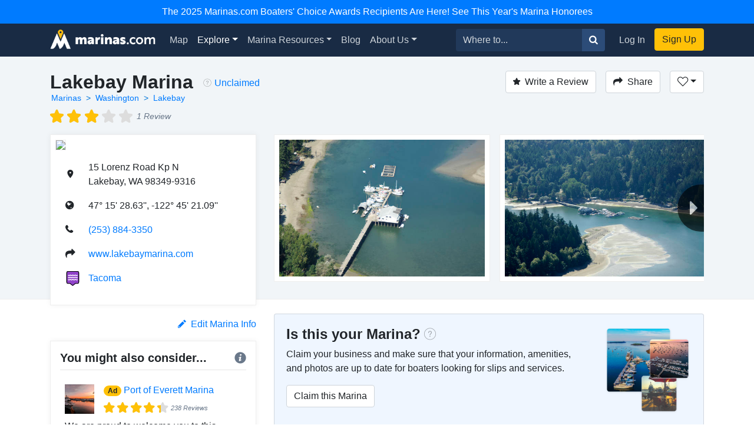

--- FILE ---
content_type: text/html; charset=utf-8
request_url: https://marinas.com/view/marina/x1c2q1_Lakebay_Marina_Lakebay_WA_United_States
body_size: 10157
content:
<!DOCTYPE html><html lang="en"><head><script>(function(w,d,s,l,i){w[l]=w[l]||[];w[l].push({'gtm.start':
new Date().getTime(),event:'gtm.js'});var f=d.getElementsByTagName(s)[0],
j=d.createElement(s),dl=l!='dataLayer'?'&l='+l:'';j.async=true;j.src=
'https://www.googletagmanager.com/gtm.js?id='+i+dl;f.parentNode.insertBefore(j,f);
})(window,document,'script','dataLayer', "GTM-W8TNXWD");</script><title>Lakebay Marina in Lakebay, WA, United States - Marina Reviews - Phone Number - Marinas.com</title><meta name="csrf-param" content="authenticity_token" />
<meta name="csrf-token" content="pBVwme705F-iGcxu5ZG8AoJ86boQyRX8Ur_NHXaM_rATuBnO4FinsBE_XD5j-k2r7fdeHZ5Jf3kkQ1Upjz2XkA" /><meta content="width=device-width, initial-scale=1, shrink-to-fit=no" name="viewport" /><meta content="Lakebay Marina, Lakebay, WA, United States Marina. Find marina reviews, phone number, boat and yacht docks, slips, and moorings for rent at Lakebay Marina." name="description" /><meta content="oUclXpoApREuR0HP1PeSnvc5IEefcMwkfunoPpTOJPI" name="google-site-verification" /><meta content="yes" name="apple-mobile-web-app-capable" /><meta content="Marinas.com" name="apple-mobile-web-app-title" /><link href="https://marinas.com/view/marina/x1c2q1_Lakebay_Marina_Lakebay_WA_United_States" rel="canonical" /><meta content="326335027382912" property="fb:app_id" /><meta content="website" property="og:type" /><meta content="Lakebay Marina in Lakebay, WA, United States - Marina Reviews - Phone Number - Marinas.com" property="og:title" /><meta content="Lakebay Marina, Lakebay, WA, United States Marina. Find marina reviews, phone number, boat and yacht docks, slips, and moorings for rent at Lakebay Marina." property="og:description" /><meta content="https://img.marinas.com/v2/61198d1cf5c89c5e9a0ba36af4cb0033fe1fe844156d768530ccf4e099555b41.jpg" property="og:image" /><meta content="photo" name="twitter:card" /><meta content="@marinasdotcom" name="twitter:site" /><meta content="Lakebay Marina in Lakebay, WA, United States - Marina Reviews - Phone Number - Marinas.com" name="twitter:title" /><meta content="Lakebay Marina, Lakebay, WA, United States Marina. Find marina reviews, phone number, boat and yacht docks, slips, and moorings for rent at Lakebay Marina." name="twitter:description" /><meta content="https://img.marinas.com/v2/61198d1cf5c89c5e9a0ba36af4cb0033fe1fe844156d768530ccf4e099555b41.jpg" name="twitter:image" /><link rel="icon" type="image/x-icon" href="https://marinas.com/assets/marinas-favicon-da920fdb582dcb4185f932a90ba328a9412684ebce328ab203f381498020c7c0.png?v7" /><link rel="stylesheet" href="https://marinas.com/assets/marinas-dae2aa003dd8c449b06a59e42d2d37bd9cfd93cc8eea3529bc60ccc4fc69c41e.css" media="all" data-turbolinks-track="reload" /><script src="https://marinas.com/assets/application-bd481021020ebc7181b7266edabfd2574e491138020a0ac5f056e328792220c2.js" data-turbolinks-track="reload"></script><script async="async" src="https://use.fortawesome.com/3813cb56.js"></script><script>var ENV = {
  API_BASE_URL: 'https://api.marinas.com',
  BASE_URL: 'https://marinas.com',
  MAPBOX_TOKEN: 'pk.eyJ1IjoiZG9ja3dhIiwiYSI6ImNpem9wMHFmZjAwMXIyd28wNG4zamtlZXoifQ.XaolDdI-ajt8AvaZXOG4iw',
  RECURLY_PUBLIC_KEY: 'ewr1-d6Ss4DJM0nmcT6XTZ2EoNY',
  MAPBOX_MCOM_SOURCE: 'mapbox://dockwa.marinascom',
  MAPBOX_MCOM_STYLE: 'cja1gtn25aemq2rt24d01c57w'
};</script><!-- Facebook Pixel Code -->
<script>
!function(f,b,e,v,n,t,s){if(f.fbq)return;n=f.fbq=function(){n.callMethod?
n.callMethod.apply(n,arguments):n.queue.push(arguments)};if(!f._fbq)f._fbq=n;
n.push=n;n.loaded=!0;n.version='2.0';n.queue=[];t=b.createElement(e);t.async=!0;
t.src=v;s=b.getElementsByTagName(e)[0];s.parentNode.insertBefore(t,s)}(window,
document,'script','https://connect.facebook.net/en_US/fbevents.js');
fbq('init', '458662877837383'); // Insert your pixel ID here.
fbq('track', 'PageView');
</script>
<noscript><img height="1" width="1" style="display:none"
src="https://www.facebook.com/tr?id=458662877837383&ev=PageView&noscript=1"
/></noscript>
<!-- DO NOT MODIFY -->
<!-- End Facebook Pixel Code -->
<script>Amplitude.init("a548ea6c2652cc13a896a07229b36dc3", "boater");</script></head><body class="   marinas"><noscript><iframe height="0" src="https://www.googletagmanager.com/ns.html?id=GTM-W8TNXWD" style="display:none;visibility:hidden" width="0"></iframe></noscript><a class="p-2 text-center d-block bg-primary text-white" href="https://marinas.com/boaters_choice">The 2025 Marinas.com Boaters' Choice Awards Recipients Are Here! See This Year's Marina Honorees</a><nav class="navbar navbar-expand-lg navbar-dark bg-primary"><div class="container"><h1 class="hidden-header">Marinas.com</h1><a class="navbar-brand amp-link" event_name="nav_bar:marinasdotcom_pressed" href="/"><img alt="Marinas.com header logo" src="https://marinas.com/assets/logos/marinas-light-0a6b92509ebe504a36feb237b9c1203e33877a8ec8c28d86f6fea5c9b9bad225.png" /></a><button aria-controls="navbarMain" aria-expanded="false" aria-label="Toggle navigation" class="navbar-toggler" data-target="#navbarMain" data-toggle="collapse" type="button"><span class="navbar-toggler-icon"></span></button><div class="collapse navbar-collapse" id="navbarMain"><ul class="navbar-nav mr-auto"><li class="nav-item"><a class="nav-link amp-link" event_name="nav_bar:map_pressed" href="/map">Map</a></li><li class="nav-item dropdown active"><a aria-expanded="false" aria-haspopup="true" class="nav-link dropdown-toggle" data-toggle="dropdown" href="/browse/marina" id="navExploreDropdown">Explore</a><div aria-labelledby="navExploreDropdown" class="dropdown-menu"><a class="dropdown-item amp-link" event_name="nav_bar:explore_marinas_pressed" href="/browse/marina">Marinas</a><a class="dropdown-item amp-link" event_name="nav_bar:explore_harbors_pressed" href="/browse/harbor">Harbors</a><a class="dropdown-item amp-link" event_name="nav_bar:explore_anchorages_pressed" href="/browse/anchorage">Anchorages</a><a class="dropdown-item amp-link" event_name="nav_bar:explore_inlets_pressed" href="/browse/inlet">Inlets</a><a class="dropdown-item amp-link" event_name="nav_bar:explore_bridges_pressed" href="/browse/bridge">Bridges</a><a class="dropdown-item amp-link" event_name="nav_bar:explore_locks_pressed" href="/browse/lock">Locks</a><a class="dropdown-item amp-link" event_name="nav_bar:explore_lighthouses_pressed" href="/browse/lighthouse">Lighthouses</a><a class="dropdown-item amp-link" event_name="nav_bar:explore_ferries_pressed" href="/browse/ferry">Ferries</a><a class="dropdown-item amp-link" event_name="nav_bar:explore_landmarks_pressed" href="/browse/landmark">Landmarks</a><a class="dropdown-item amp-link" event_name="nav_bar:explore_ramps_pressed" href="/browse/ramp">Ramps</a></div></li><li class="nav-item"><a class="nav-link amp-link" event_name="nav_bar:marina_resources_pressed" href="https://resources.marinas.com">Marina Resources</a></li><li class="nav-item"><a class="nav-link amp-link" event_name="nav_bar:blog_pressed" href="https://marinas.com/blog">Blog</a></li><li class="nav-item dropdown"><a aria-expanded="false" aria-haspopup="true" class="nav-link dropdown-toggle" data-toggle="dropdown" href="https://biz.marinas.com/about/" id="navAboutDropdown">About Us</a><div aria-labelledby="navAboutDropdown" class="dropdown-menu"><a class="dropdown-item amp-link" event_name="nav_bar:about_us_pressed" href="https://biz.marinas.com/about/">About Marinas.com</a><a class="dropdown-item amp-link" event_name="nav_bar:boaters_choice_pressed" href="/boaters_choice">Boaters' Choice Awards</a></div></li></ul><form class="form-inline" action="https://marinas.com/map" accept-charset="UTF-8" method="get"><div class="input-group"><input aria-label="Search for..." class="form-control" name="search" placeholder="Where to..." type="text" /><div class="input-group-append"><button class="btn btn-light" type="submit"><i class="icon icon-search" event_name="nav_bar:search_location_pressed"></i></button></div></div></form><ul class="navbar-nav ml-lg-2 mt-2 mt-lg-0"><li class="nav-item"><a class="nav-link px-3 amp-link" event_name="nav_bar:log_in_pressed" href="/users/sign_in">Log In</a></li><li class="nav-item"><a class="btn btn-cta amp-link" event_name="nav_bar:sign_up_pressed" href="/users/sign_up">Sign Up</a></li></ul></div></div></nav><script>$(document).ready(function () {
  $('.amp-link').click(function(e) {
    Amplitude.trackEvent( e.currentTarget.attributes.event_name.value, {
      experience_name: 'nav_bar',
    })
  })

  $('i.icon.icon-search').click(function(e) {
    Amplitude.trackEvent( e.currentTarget.attributes.event_name.value, {
      experience_name: 'nav_bar',
      search_term: $('[name="search"]')[0].value
    })
  })
})</script><div id="yield"><script>const amplitude_props = {
  experience_name: "location_detail",
  location_type: "marina",
  location_id: "x1c2q1",
}

function handleAmplitude(event, props = {}) {
  Amplitude.trackEvent(event, {...amplitude_props, ...props})
}

const screen_viewed_props = {
  claimed: "0",
  country: "United States",
  region: "Washington",
  city: "Lakebay",
}

handleAmplitude("location_detail:screen_viewed", screen_viewed_props)</script><script type="application/ld+json">
  {"@context":"http://schema.org","@graph":[{"@type":"LocalBusiness","name":"Lakebay Marina","url":"https://marinas.com/view/marina/x1c2q1_Lakebay_Marina_Lakebay_WA_United_States","image":"https://img.marinas.com/v2/46551cda7584bf44598902faf4076585d28b06f5bdb8f17f754354550a459191.jpg","telephone":"(253) 884-3350","address":{"@type":"PostalAddress","streetAddress":"15 Lorenz Road Kp N","addressLocality":"Lakebay","addressRegion":"WA","postalCode":"98349-9316","addressCountry":"US"},"aggregateRating":{"@type":"AggregateRating","ratingValue":"3.0","reviewCount":1},"review":[{"reviewRating":{"@type":"Rating","ratingValue":3},"datePublished":"2021-02-27","reviewBody":"We stayed a night in September and had a really nice time.  Lakebay is well sheltered (hence the \"lake\") and the moorage was fine.  The folks who ran the restaurant there were really nice.  The place is very laid back - was nice for a relaxing evening and quick access to stroll around Penrose point state park.\r\n\r\nThe buildings were pretty run down and I've heard they have been condemned at times.  Definitely check whether they're open before planning a trip around this place.\r\n\r\nAlso, lakebay is very shallow outside the channel.  Beware at low tide.","author":{"@type":"Person","name":"bmleedy"}}],"geo":{"@type":"GeoCoordinates","latitude":47.257951402438266,"longitude":-122.7558577083283}},{"@type":"BreadcrumbList","itemListElement":[{"@type":"ListItem","position":1,"name":"Marinas","item":"https://marinas.com/browse/marina"},{"@type":"ListItem","position":2,"name":"Washington","item":"https://marinas.com/browse/marina/US/WA"},{"@type":"ListItem","position":3,"name":"Lakebay","item":"https://marinas.com/search?category=marina\u0026country=US\u0026region=WA\u0026city=Lakebay"}]},{"@type":"WebSite","name":"Marinas.com","url":"https://marinas.com"}]}
</script>
<div aria-hidden="true" aria-labelledby="exampleModalLabel" class="modal fade" id="editModal" role="dialog" tabindex="-1"><div class="modal-dialog" role="document"><div class="modal-content"><form action="https://marinas.com/edits" accept-charset="UTF-8" method="post"><input type="hidden" name="authenticity_token" value="cTgj6q9Y2yrHRnPMqeqiu87i0wAkld6lFwF4XD6IPgXIwCXtg_IjOCAZv0w6ehOG2UEu3c6v_PrMt98ZyFj5fQ" autocomplete="off" /><input name="type_id" type="hidden" value="3137" /><input name="type" type="hidden" value="map_point" /><div class="modal-header"><h5 class="modal-title">Suggest an Edit</h5><button aria-label="Close" class="close" data-dismiss="modal" type="button"><span aria-hidden="true">&times;</span></button></div><div class="modal-body"><div class="form-group"><label>What needs to be changed on this page?</label><label>Please be as descriptive as possible so your proposed edit can be reviewed for accuracy.</label><textarea class="form-control" name="description" required="" rows="5"></textarea></div></div><div class="modal-footer"><button class="btn btn-secondary" data-dismiss="modal" type="button">Close</button><button class="btn btn-primary" type="submit">Submit Edit</button></div></form></div></div></div><link href="https://vjs.zencdn.net/5.19.2/video-js.css" rel="stylesheet" /><script src="https://vjs.zencdn.net/5.19.2/video.js"></script><!-- Root element of PhotoSwipe. Must have class pswp. -->
<div class="pswp" tabindex="-1" role="dialog" aria-hidden="true">

    <!-- Background of PhotoSwipe.
         It's a separate element as animating opacity is faster than rgba(). -->
    <div class="pswp__bg"></div>

    <!-- Slides wrapper with overflow:hidden. -->
    <div class="pswp__scroll-wrap">

        <!-- Container that holds slides.
            PhotoSwipe keeps only 3 of them in the DOM to save memory.
            Don't modify these 3 pswp__item elements, data is added later on. -->
        <div class="pswp__container">
            <div class="pswp__item"></div>
            <div class="pswp__item"></div>
            <div class="pswp__item"></div>
        </div>

        <!-- Default (PhotoSwipeUI_Default) interface on top of sliding area. Can be changed. -->
        <div class="pswp__ui pswp__ui--hidden">

            <div class="pswp__top-bar">

                <!--  Controls are self-explanatory. Order can be changed. -->

                <div class="pswp__counter"></div>

                <button class="pswp__button pswp__button--close" title="Close (Esc)"></button>

                <button class="pswp__button pswp__button--share" title="Share"></button>

                <button class="pswp__button pswp__button--fs" title="Toggle fullscreen"></button>

                <button class="pswp__button pswp__button--zoom" title="Zoom in/out"></button>

                <!-- Preloader demo http://codepen.io/dimsemenov/pen/yyBWoR -->
                <!-- element will get class pswp__preloader--active when preloader is running -->
                <div class="pswp__preloader">
                    <div class="pswp__preloader__icn">
                      <div class="pswp__preloader__cut">
                        <div class="pswp__preloader__donut"></div>
                      </div>
                    </div>
                </div>
            </div>

            <div class="pswp__share-modal pswp__share-modal--hidden pswp__single-tap">
                <div class="pswp__share-tooltip"></div>
            </div>

            <button class="pswp__button pswp__button--arrow--left" title="Previous (arrow left)">
            </button>

            <button class="pswp__button pswp__button--arrow--right" title="Next (arrow right)">
            </button>

            <div class="pswp__caption">
                <div class="pswp__caption__center"></div>
            </div>

        </div>

    </div>

</div>
<header class="marina-header"><div class="container"><div class="clearfix"><div class="float-md-left"><h1 class="text-center text-sm-left text-weight-600" style="font-size: 2rem;">Lakebay Marina</h1><ol class="breadcrumb breadcrumb-minimal"><li class="breadcrumb-item"><a href="https://marinas.com/browse/marina">Marinas</a></li><li class="breadcrumb-item"><a href="https://marinas.com/browse/marina/US/WA">Washington</a></li><li class="breadcrumb-item"><a href="https://marinas.com/search?category=marina&amp;country=US&amp;region=WA&amp;city=Lakebay">Lakebay</a></li></ol><div style="font-size: 0.9em;"><div class="stars-partial clearfix"><div class="base-stars float-left"><i class="icon icon-star"></i><i class="icon icon-star"></i><i class="icon icon-star"></i><i class="icon icon-star"></i><i class="icon icon-star"></i></div><div class="rating-stars" style="width:2.9100000000000001em;"><i class="icon icon-star"></i><i class="icon icon-star"></i><i class="icon icon-star"></i><i class="icon icon-star"></i><i class="icon icon-star"></i></div><em class="text-muted float-left">1 Review</em></div></div></div><div class="float-md-left"><div class="ml-3 mt-1 text-center text-sm-left" data-content="&lt;strong&gt;This business has not yet been claimed by the owner or a representative.&lt;/strong&gt;&lt;br&gt;Click to claim this business to update information on this page, add images, and respond to reviews." data-html="true" data-placement="bottom" data-toggle="popover" data-trigger="hover"><i class="icon icon-question-circle mr-1" style="color: rgba(0, 0, 0, 0.35);"></i><a href="https://marinas.com/view/marina/x1c2q1_Lakebay_Marina_Lakebay_WA_United_States/claim" rel="nofollow" style="line-height: 2.1;">Unclaimed</a></div></div><div class="float-md-right mt-3 mt-sm-0"><a class="btn btn-secondary" href="/users/sign_in" onclick="javascript:handleAmplitude(&#39;location_detail:write_a_review_pressed&#39;, {&#39;action&#39;:&#39;create&#39;})"><i class="icon icon-star mr-2"></i>Write a Review</a><button class="btn btn-secondary ml-3" data-target="#shareModal" data-toggle="modal" onclick="javascript:handleAmplitude(&#39;location_detail:share_pressed&#39;)"><i class="icon icon-share mr-2 d-none d-sm-inline"></i>Share</button><div class="dropdown d-inline-block"><button aria-expanded="false" aria-haspopup="true" class="btn ml-3 dropdown-toggle btn-secondary" data-toggle="dropdown" id="listDropdown" onclick="javascript:handleAmplitude(&#39;location_detail:heart_pressed&#39;)" type="button"><i class="icon icon-heart-outline"></i></button><div aria-labelledby="listDropdown" class="dropdown-menu"><a class="dropdown-item" data-method="post" href="https://marinas.com/view/marina/x1c2q1_Lakebay_Marina_Lakebay_WA_United_States/favorite" onclick="javascript:handleAmplitude(&#39;location_detail:add_to_favorites_pressed&#39;)" rel="nofollow"><span class='text-success'>Add</span> to Favorites</a><a class="dropdown-item" href="https://marinas.com/lists/new" onclick="javascript:handleAmplitude(&#39;location_detail:new_list_pressed&#39;)"><strong>New List</strong></a></div></div><div aria-hidden="true" aria-labelledby="exampleModalLabel" class="modal fade" id="reviewModal" role="dialog" tabindex="-1"><div class="modal-dialog" role="document"><div class="modal-content"><form action="/view/marina/x1c2q1_Lakebay_Marina_Lakebay_WA_United_States/review" accept-charset="UTF-8" method="post"><input type="hidden" name="authenticity_token" value="xBv9gQjjYXCOsrlliG3VT6xlrad4Dbw-A7vCYQ7ofy-vGqKpXx0sBHEKKE_7WSQbBY6rWomLMcz92A5WH0iwhw" autocomplete="off" /><div class="modal-header"><h5 class="modal-title">Write a Review</h5><button aria-label="Close" class="close" data-dismiss="modal" type="button"><span aria-hidden="true">&times;</span></button></div><div class="modal-body"><div class="review-container"><div class="text-center"><label>Rating</label></div><div class="review-stars center clearfix"><input id="star5" name="stars" required="required" type="radio" value="5" /><label class="icon icon-star" for="star5"></label><input id="star4" name="stars" type="radio" value="4" /><label class="icon icon-star" for="star4"></label><input id="star3" name="stars" type="radio" value="3" /><label class="icon icon-star" for="star3"></label><input id="star2" name="stars" type="radio" value="2" /><label class="icon icon-star" for="star2"></label><input id="star1" name="stars" type="radio" value="1" /><label class="icon icon-star" for="star1"></label></div><div class="form-group"><label>Review</label><textarea class="form-control" name="msg" required="required" rows="5"></textarea></div></div></div><div class="modal-footer"><button class="btn btn-secondary" data-dismiss="modal" type="button">Close</button><button class="btn btn-primary" data-disable-with="Submitting..." type="submit">Post Review</button></div></form></div></div></div><div aria-hidden="true" aria-labelledby="exampleModalLabel" class="modal fade" id="shareModal" role="dialog" tabindex="-1"><div class="modal-dialog" role="document"><div class="modal-content"><div class="modal-header"><h5 class="modal-title">Share this Marina</h5><button aria-label="Close" class="close" data-dismiss="modal" type="button"><span aria-hidden="true">&times;</span></button></div><div class="modal-body"><div class="row"><div class="col"><a class="btn btn-facebook w-100" href="https://www.facebook.com/sharer/sharer.php?u=https://marinas.com/view/marina/x1c2q1&amp;title=Lakebay Marina" rel="nofollow" target="new"><i class="icon icon-facebook mr-2"></i>Share on Facebook</a></div><div class="col"><a class="btn btn-twitter w-100" href="https://twitter.com/intent/tweet?status=Lakebay Marina+https://marinas.com/view/marina/x1c2q1" rel="nofollow" target="new"><i class="icon icon-twitter mr-2"></i>Share on Twitter</a></div></div><hr /><input class="form-control" type="text" value="https://marinas.com/view/marina/x1c2q1" /></div><div class="modal-footer"><button class="btn btn-secondary" data-dismiss="modal" type="button">Close</button></div></div></div></div></div></div><div class="row mt-3"><div class="col-md-6 col-lg-4"><div class="marina-location"><a href="https://marinas.com/map?lat=47.257951402438266&amp;lon=-122.7558577083283&amp;zoom=16&amp;pin_id=x1c2q1&amp;search=Lakebay+Marina" rel="nofollow"><img class="marina-map" src="https://api.mapbox.com/styles/v1/mapbox/streets-v9/static/pin-s-circle+d9534f(-122.7558577083283,47.257951402438266)/-122.7558577083283,47.257951402438266,13,0,0/300x150@2x?&amp;attribution=false&amp;logo=false&amp;access_token=pk.eyJ1IjoiZG9ja3dhIiwiYSI6ImNpem9wMHFmZjAwMXIyd28wNG4zamtlZXoifQ.XaolDdI-ajt8AvaZXOG4iw" /></a><div class="marina-info"><table class="w-100"><tr><td class="pb-3 location-info-item"><i class="icon icon-map-marker"></i></td><td class="pb-3">15 Lorenz Road Kp N<br />Lakebay, WA 98349-9316</td></tr><tr><td class="pb-3 location-info-item"><i class="icon icon-earth"></i></td><td class="pb-3">47° 15&#39; 28.63&#39;&#39;, -122° 45&#39; 21.09&#39;&#39;</td></tr><tr onclick="javascript:handleAmplitude(&quot;location_detail:phone_number_pressed&quot;,{&quot;phone_number&quot;:&quot;(253) 884-3350&quot;})"><td class="pb-3 location-info-item"><i class="icon icon-phone"></i></td><td class="pb-3"><a href="tel:(253) 884-3350">(253) 884-3350</a></td></tr><tr><td class="pb-3 location-info-item"><i class="icon icon-share"></i></td><td class="pb-3"><a href="http://www.lakebaymarina.com" onclick="javascript:handleAmplitude(&quot;location_detail:website_pressed&quot;,{&quot;website_pressed_url&quot;:&quot;http://www.lakebaymarina.com&quot;})" rel="nofollow" target="_blank">www.lakebaymarina.com</a></td></tr><tr><td class="pb-3 location-info-item"><div class="place-type-icon place-type-harbor"></div></td><td class="pb-3"><a href="https://marinas.com/view/harbor/vwtpm1_Tacoma_Harbor" onclick="javascript:handleAmplitude(&quot;location_detail:harbor_link_pressed&quot;,{&quot;pressed_location_type&quot;:&quot;harbor&quot;,&quot;pressed_location_id&quot;:&quot;vwtpm1&quot;})">Tacoma</a></td></tr></table></div></div></div><div aria-hidden="true" aria-labelledby="messageModal" class="modal fade" id="messageModal" role="dialog" tabindex="-1"><div class="modal-dialog" role="document"><div class="modal-content"><form action="/view/marina/x1c2q1_Lakebay_Marina_Lakebay_WA_United_States/message" accept-charset="UTF-8" method="post"><input type="hidden" name="authenticity_token" value="YwgVgP07CL53w3taZ0L-mK8AWY8o9T3JwfsXLnAM6Y8mdtV0x1DtkxLMLzMYGlyijtB8YP6xflA6D7fEI6ECtQ" autocomplete="off" /><div class="modal-header"><h5 class="modal-title">Contact Lakebay Marina</h5><button aria-label="Close" class="close" data-dismiss="modal" type="button"><span aria-hidden="true">&times;</span></button></div><div class="modal-body"><div class="form-group"><label>Message</label><textarea class="form-control" name="body" required="required" rows="4"></textarea></div><div class="form-group"><label>Name</label><input class="form-control" name="name" required="required" type="text" /></div><div class="form-group"><label>Email</label><input class="form-control" name="email" required="required" type="email" /></div>Already have an account?&nbsp;<a href="https://marinas.com/users/sign_in">Log In</a></div><div class="modal-footer"><button class="btn btn-secondary" data-dismiss="modal" type="button">Close</button><button name="button" type="submit" class="btn btn-primary" data-disable-with="Sending message...">Submit</button></div></form></div></div></div><div class="col-md-6 col-lg-8"><script>$(function() {
  var scrollIndex = 0;
  $('.right-indicator').bind('click',function(event){
    if( $('.marina-image-border').length > scrollIndex + 1 ){
      scrollIndex += 1;
    }
    $('.asset-wrapper').stop().animate({
      scrollLeft: $('.marina-image-border')[scrollIndex].offsetLeft - 15
    }, 500);
    event.preventDefault();
  });
  $('.left-indicator').bind('click',function(event){
    if( scrollIndex - 1 >= 0){
      scrollIndex -= 1;
    }
    $('.asset-wrapper').stop().animate({
      scrollLeft: $('.marina-image-border')[scrollIndex].offsetLeft - 15
    }, 500);
    event.preventDefault();
  });
  function showHideIndicators(){
    var scroll = $('.asset-wrapper').scrollLeft();
    var width = $('.marina-images').width();
    var outerWidth = $('.scrollbar-hidden').width();
    if( width > outerWidth+scroll && scroll < width ){
      $('.right-indicator').removeClass('d-none');
    } else {
      $('.right-indicator').addClass('d-none');
    }
    if( width > outerWidth && scroll > 0 ){
      $('.left-indicator').removeClass('d-none');
    } else {
      $('.left-indicator').addClass('d-none');
    }
  }
  $('.asset-wrapper').scroll(showHideIndicators);
  showHideIndicators();
  setTimeout(showHideIndicators, 1000);
});</script><div class="scrollbar-hidden"><div class="asset-wrapper"><div class="marina-images" itemscope="itemscope" itemtype="http://schema.org/ImageGallery"><figure class="marina-image-border" itemprop="associatedMedia" itemscope="" itemtype="http://schema.org/ImageObject"><a data-index="0" data-size="4288x2848" href="https://img.marinas.com/v2/226f8350adf7d3f5d429d0f5a7d5d286db8ee71162d6e8b8217d27a33714cb9e.jpg" itemprop="contentUrl"><img alt="Lakebay Marina" itemprop="thumbnail" src="https://img.marinas.com/v2/61198d1cf5c89c5e9a0ba36af4cb0033fe1fe844156d768530ccf4e099555b41.jpg" /></a></figure><figure class="marina-image-border" itemprop="associatedMedia" itemscope="" itemtype="http://schema.org/ImageObject"><a data-index="1" data-size="4288x2848" href="https://img.marinas.com/v2/e7345bfd113805e78d5a06b9ec2b39409f8af13df90c2a8ef28bf2cdd40c34bb.jpg" itemprop="contentUrl"><img alt="Lakebay Marina" itemprop="thumbnail" src="https://img.marinas.com/v2/b11881e5fb455ef90f9437ad2d417b47d7448ac1abaa243618ed0680afc21ce8.jpg" /></a></figure><figure class="marina-image-border" itemprop="associatedMedia" itemscope="" itemtype="http://schema.org/ImageObject"><a data-index="2" data-size="4288x2848" href="https://img.marinas.com/v2/d98400f8fcd2e9a91182a2b8037ce8a60bdb15195876c7242aa089771780d760.jpg" itemprop="contentUrl"><img alt="Lakebay Marina" itemprop="thumbnail" src="https://img.marinas.com/v2/dd5b0321fe180eaa041e50814c345d8b96db1a6a5219859b69ea3ddb9699a9f9.jpg" /></a></figure><figure class="marina-image-border" itemprop="associatedMedia" itemscope="" itemtype="http://schema.org/ImageObject"><a data-index="3" data-size="4288x2848" href="https://img.marinas.com/v2/32341adaf04412f42f6bc5321db99608152b0d7e3bafbb578ea59f956bb20c9e.jpg" itemprop="contentUrl"><img alt="Lakebay Marina" itemprop="thumbnail" src="https://img.marinas.com/v2/00e55d82ec7dbd4fd84cb1ecfdb7d7d58b018a5206b8b9c30f9b0cd95d383a1a.jpg" /></a></figure><figure class="marina-image-border" itemprop="associatedMedia" itemscope="" itemtype="http://schema.org/ImageObject"><a data-index="4" data-size="4288x2848" href="https://img.marinas.com/v2/be242da344f0b2fe5a11a37aa0e690b688b9ea2eb61010e2c480866800916a8a.jpg" itemprop="contentUrl"><img alt="Lakebay Marina" itemprop="thumbnail" src="https://img.marinas.com/v2/2a1445f4634bc3f29005b5564c899e80bec3c8fa72bcca7b529a47f7df113e89.jpg" /></a></figure></div></div><div class="left-indicator d-none"><i class="icon icon-caret-left"></i></div><div class="right-indicator"><i class="icon icon-caret-right"></i></div></div></div></div></div></header><div class="container mt-4"><div class="row"><div class="col-lg-4"><div class="d-none d-sm-block" id="growContainerWithJS"></div><div class="row no-gutters"><div class="col-md-4 order-md-2 col-lg-12 order-lg-1"></div></div><div class="clearfix mb-3"><div class="float-right" onclick="javascript:handleAmplitude(&#39;location_detail:edit_info_pressed&#39;)"><a data-target="#editModal" data-toggle="modal" href="#"><i class="icon icon-pencil mr-2"></i>Edit Marina Info</a></div></div><div class="row no-gutters"><div class="col-md-8 order-md-1 col-lg-12 order-lg-2"><div class="marina-recommendation mb-4 p-3"><h5 class="text-weight-600">You might also consider...<div class="float-right"><i class="icon icon-info info-icon text-muted" data-container="body" data-content="A marina paid for this ad. To learn more about promoting your marina or business with us, &lt;a target=&#39;_blank&#39; href=&#39;https://biz.marinas.com/why-marinas-dot-com/&#39;&gt;Click Here&lt;/a&gt;." data-delay="{&quot;show&quot;: 100, &quot;hide&quot;: 1000}" data-html="true" data-placement="top" data-toggle="popover" style="position: relative;"></i></div></h5><hr class="mt-0" /><div class="p-2"><div class="row no-gutters"><div class="col-2"><img class="img-fluid" itemprop="thumbnail" src="https://img.marinas.com/v2/a728abc89a157430d3cd56d90c07ffbcc877532b29b51233472343d5144b9348.jpg" /></div><div class="col-10"><div class="row no-gutters"><div class="col-2"><h6 class="ml-3"><div class="badge badge-pill badge-warning">Ad</div></h6></div><div class="col-10"><h6 class="ml-2"><a href="https://marinas.com/view/marina/7ec4jr_Port_of_Everett_Marina_Everett_WA_United_States" onclick="javascript:handleAmplitude(&quot;location_detail:ad_location_pressed&quot;)" target="_blank">Port of Everett Marina</a></h6></div></div><div class="ml-3" style="font-size:0.7rem;"><div class="stars-partial clearfix"><div class="base-stars float-left"><i class="icon icon-star"></i><i class="icon icon-star"></i><i class="icon icon-star"></i><i class="icon icon-star"></i><i class="icon icon-star"></i></div><div class="rating-stars" style="width:4.1187em;"><i class="icon icon-star"></i><i class="icon icon-star"></i><i class="icon icon-star"></i><i class="icon icon-star"></i><i class="icon icon-star"></i></div><em class="text-muted float-left">238 Reviews</em></div></div></div></div><div class="mt-2">We are proud to welcome you to this transforming marina at the mouth of the S... <a href="https://marinas.com/view/marina/7ec4jr_Port_of_Everett_Marina_Everett_WA_United_States">Read More</a></div></div><hr class="my-2" /><div class="p-2"><div class="row no-gutters"><div class="col-2"><img class="img-fluid" itemprop="thumbnail" src="https://img.marinas.com/v2/2f4f85fa484205a544cda5a5557e9d7bf25320eb4055b819b5fd782f1bf8c529.jpg" /></div><div class="col-10"><div class="row no-gutters"><div class="col-2"><h6 class="ml-3"><div class="badge badge-pill badge-warning">Ad</div></h6></div><div class="col-10"><h6 class="ml-2"><a href="https://marinas.com/view/marina/d9cjnz_Port_Ludlow_Marina_Port_Ludlow_WA_United_States" onclick="javascript:handleAmplitude(&quot;location_detail:ad_location_pressed&quot;)" target="_blank">Port Ludlow Marina</a></h6></div></div><div class="ml-3" style="font-size:0.7rem;"><div class="stars-partial clearfix"><div class="base-stars float-left"><i class="icon icon-star"></i><i class="icon icon-star"></i><i class="icon icon-star"></i><i class="icon icon-star"></i><i class="icon icon-star"></i></div><div class="rating-stars" style="width:4.5499em;"><i class="icon icon-star"></i><i class="icon icon-star"></i><i class="icon icon-star"></i><i class="icon icon-star"></i><i class="icon icon-star"></i></div><em class="text-muted float-left">165 Reviews</em></div></div></div></div><div class="mt-2">Port Ludlow Marina, Latitude 47. 55.30′, Longitude 122 41.10′, welcomes you t... <a href="https://marinas.com/view/marina/d9cjnz_Port_Ludlow_Marina_Port_Ludlow_WA_United_States">Read More</a></div></div><hr class="my-2" /><div class="p-2"><div class="row no-gutters"><div class="col-2"><img class="img-fluid" itemprop="thumbnail" src="https://img.marinas.com/v2/7af79dab65eddbf390dcf2c62ab6b95785299c90d9101f1158328394e2a770cb.jpg" /></div><div class="col-10"><div class="row no-gutters"><div class="col-2"><h6 class="ml-3"><div class="badge badge-pill badge-warning">Ad</div></h6></div><div class="col-10"><h6 class="ml-2"><a href="https://marinas.com/view/marina/ywcz5y3_Foss_Harbor_Marina_Tacoma_WA_United_States" onclick="javascript:handleAmplitude(&quot;location_detail:ad_location_pressed&quot;)" target="_blank">Foss Harbor Marina</a></h6></div></div><div class="ml-3" style="font-size:0.7rem;"><div class="stars-partial clearfix"><div class="base-stars float-left"><i class="icon icon-star"></i><i class="icon icon-star"></i><i class="icon icon-star"></i><i class="icon icon-star"></i><i class="icon icon-star"></i></div><div class="rating-stars" style="width:4.5422em;"><i class="icon icon-star"></i><i class="icon icon-star"></i><i class="icon icon-star"></i><i class="icon icon-star"></i><i class="icon icon-star"></i></div><em class="text-muted float-left">22 Reviews</em></div></div></div></div><div class="mt-2">Foss Harbor Marina is conveniently located in the heart of downtown Tacoma, W... <a href="https://marinas.com/view/marina/ywcz5y3_Foss_Harbor_Marina_Tacoma_WA_United_States">Read More</a></div></div></div></div></div></div><div class="col-lg-8"><div class="card mb-4" style="background-color: #eff6ff;"><div class="card-body"><div class="row"><div class="col-9"><h4 data-content="&lt;strong&gt;This business has not yet been claimed by the owner or a representative.&lt;/strong&gt;&lt;br&gt;Claim this business to update information on this page, add images, and respond to reviews." data-html="true" data-placement="bottom" data-toggle="popover" data-trigger="hover" style="display: inline-block;"><strong>Is this your Marina?<i class="icon icon-question-circle ml-1" style="color: rgba(0, 0, 0, 0.35);"></i></strong></h4><p>Claim your business and make sure that your information, amenities, and photos are up to date for boaters looking for slips and services.</p><a class="btn btn-secondary" href="https://marinas.com/view/marina/x1c2q1_Lakebay_Marina_Lakebay_WA_United_States/claim" rel="nofollow">Claim this Marina</a></div><div class="col-3"><img class="w-100" src="https://marinas.com/assets/features/photos-53f17c36cdd3faadb3d201e608848a6fa1d1e96640a6c97ed8f782e5b9d17e5e.png" /></div></div></div></div><h3 class="my-0 text-weight-600">Approach</h3><hr /><div class="row"><div class="col-sm-6 mb-3"><i class="icon mr-2 icon-amenity-approach-depth"></i><span class="mr-2">Minimum Approach Depth:</span><strong>0.0 Meters</strong></div><div class="col-sm-6 mb-3"><i class="icon mr-2 icon-amenity-channel-depth"></i><span class="mr-2">Minimum Channel Depth:</span><strong>0.0 Feet</strong></div><div class="col-sm-6 mb-3"><i class="icon mr-2 icon-amenity-slip-depth"></i><span class="mr-2">Mean Low Water Dock Depth:</span><strong>0.0 Meters</strong></div><div class="col-sm-6 mb-3"><i class="icon mr-2 icon-amenity-bridge-clearance"></i><span class="mr-2">Mean High Water Clearance:</span><strong>0.0 Feet</strong></div></div><div class="float-right"><a data-target="#editModal" data-toggle="modal" href="#"><i class="icon icon-pencil mr-2"></i>Edit Approach</a></div><div class="mb-5"></div><div id="amenity-section"><div class="inner-amenity-content"><div class="clearfix"><div class="float-left"><h3 class="text-weight-600 my-0">Services & Amenities</h3></div><div class="float-right"><em class="text-muted">Last Updated: Sep 07, 2017</em></div></div><hr /><div class="row mb-4 amenities"><div class="col-sm-6 mb-3 amenity"><i class="icon mr-2 icon-amenity-max-loa"></i><span class="mr-2">Max. Vessel LOA:</span><strong>0.0 Feet</strong></div><div class="col-sm-6 mb-3 amenity"><i class="icon mr-2 icon-amenity-slip-length"></i><span class="mr-2">Max. Slip Length:</span><strong>0.0 Meters</strong></div><div class="col-sm-6 mb-3 amenity"><i class="icon mr-2 icon-amenity-slip-width"></i><span class="mr-2">Max. Slip Width:</span><strong>0.0 Meters</strong></div><div class="col-sm-12 mb-4" onclick="javascript:handleAmplitude(&#39;location_detail:edit_amenities_pressed&#39;)"><a data-target="#editModal" data-toggle="modal" href="#"><i class="icon icon-pencil mr-2"></i>Edit Amenities</a></div></div></div><div class="show-more-amenities d-none">Show All</div></div><div class="mb-4"></div><div class="clearfix"><div class="float-left"><h3 class="mb-0 mt-1 text-weight-600">Reviews</h3></div><div class="float-right"><a class="btn btn-secondary" href="/users/sign_in" onclick="javascript:handleAmplitude(&#39;location_detail:write_a_review_pressed&#39;, {&#39;action&#39;:&#39;create&#39;})"><i class="icon icon-star mr-2"></i>Write a Review</a></div></div><hr /><div class="review-list"><div class="review-item bg-light mb-3"><div class="review-username pb-2"><a href="https://marinas.com/view/marina/x1c2q1_Lakebay_Marina_Lakebay_WA_United_States" onclick="javascript:handleAmplitude(&#39;location_detail:reviews_location_pressed&#39;)">Lakebay Marina</a>&nbsp;-&nbsp;Brett L.<span class="px-1 text-muted show-on-review-hover"></span><span class="text-muted float-right"><a href="https://marinas.com/admin/reviews/18121">Feb 27, 2021</a></span></div><div style="font-size:0.7rem;"><div class="stars-partial clearfix"><div class="base-stars float-left"><i class="icon icon-star"></i><i class="icon icon-star"></i><i class="icon icon-star"></i><i class="icon icon-star"></i><i class="icon icon-star"></i></div><div class="rating-stars" style="width:2.91em;"><i class="icon icon-star"></i><i class="icon icon-star"></i><i class="icon icon-star"></i><i class="icon icon-star"></i><i class="icon icon-star"></i></div></div></div><p class="pt-2" style="font-size: 1.15rem; overflow-wrap: break-word;">We stayed a night in September and had a really nice time.  Lakebay is well sheltered (hence the &quot;lake&quot;) and the moorage was fine.  The folks who ran the restaurant there were really nice.  The place is very laid back - was nice for a relaxing evening and quick access to stroll around Penrose point state park.

The buildings were pretty run down and I&#39;ve heard they have been condemned at times.  Definitely check whether they&#39;re open before planning a trip around this place.

Also, lakebay is very shallow outside the channel.  Beware at low tide.</p><div class="text-muted show-on-review-hover">Was this helpful?&nbsp;&nbsp;<a class="thumbs-up" data-method="post" href="https://marinas.com/view/marina/x1c2q1_Lakebay_Marina_Lakebay_WA_United_States/review/18121/thumbs_up" rel="nofollow">Yes</a>&nbsp;-&nbsp;<a class="thumbs-down" data-method="post" href="https://marinas.com/view/marina/x1c2q1_Lakebay_Marina_Lakebay_WA_United_States/review/18121/thumbs_down" rel="nofollow">No</a><a class="report float-right" href="https://marinas.com/view/marina/x1c2q1_Lakebay_Marina_Lakebay_WA_United_States/review/18121/flag" rel="nofollow">Report</a></div></div></div></div></div></div></div><footer class="p-4 mt-3"><div class="container"><div class="row"><div class="col-md-5"><div class="row"><div class="col"><h2>Products</h2><ul><li><a href="https://resources.marinas.com/">For Marina Managers</a></li><li><a href="http://ahoy.dockwa.com/marina-management-software">Marina Software</a></li><li><a href="https://marinas.com/developers">Developers</a></li></ul></div><div class="col"><h2>Help & About</h2><ul><li><a href="https://mayday.dockwa.com/en" target="_blank">Help</a></li><li><a href="https://biz.marinas.com/about/">About Us</a></li><li><a href="https://ahoy.dockwa.com/news">Press</a></li></ul></div></div></div><div class="col-md-4"><h2>Social Media</h2><div class="social-links clearfix"><ul><li><a class="link-with-icon" href="https://twitter.com/marinasdotcom"><i class="icon icon-twitter"></i>Twitter</a></li><li><a class="link-with-icon" href="https://www.facebook.com/Marinasdotcom"><i class="icon icon-facebook"></i>Facebook</a></li><li><a class="link-with-icon" href="https://instagram.com/marinasdotcom"><i class="icon icon-instagram"></i>Instagram</a></li></ul></div><div class="social-links mb-1 clearfix"><ul><li><a class="link-with-icon" href="https://marinas.com/blog"><i class="icon icon-marinas-com"></i>Marina Blog</a></li><li><a class="link-with-icon" href="https://blog.dockwa.com"><i class="icon icon-dockwa"></i>Boater Blog</a></li></ul></div></div><div class="col-md-3"><img class="logo" alt="marinas.com logo" src="https://marinas.com/assets/logos/marinas-dark-a0a2eb73428d505e2392f6d601cd04cfbad2a7ed0518b84a1274278fe35d4a0c.png" />&copy;&nbsp;2026 Marinas.com<br /><a href="https://ahoy.dockwa.com/about-us/terms-of-service/" target="_blank">Terms of Service</a>&nbsp;&amp;&nbsp;<a href="https://ahoy.dockwa.com/privacy" target="_blank">Privacy Policy</a></div></div></div></footer><script src="https://cdnjs.cloudflare.com/ajax/libs/timeago.js/4.0.2/timeago.min.js"></script><script>timeago.render(document.querySelectorAll('.timeago'));</script></body></html>

--- FILE ---
content_type: application/javascript; charset=utf-8
request_url: https://cdnjs.cloudflare.com/ajax/libs/timeago.js/4.0.2/timeago.min.js
body_size: 579
content:
!function(e,t){"object"==typeof exports&&"undefined"!=typeof module?t(exports):"function"==typeof define&&define.amd?define(["exports"],t):t((e=e||self).timeago={})}(this,function(e){"use strict";var r=["second","minute","hour","day","week","month","year"];var a=["秒","分钟","小时","天","周","个月","年"];function t(e,t){n[e]=t}function i(e){return n[e]||n.en_US}var n={},f=[60,60,24,7,365/7/12,12];function o(e){return e instanceof Date?e:!isNaN(e)||/^\d+$/.test(e)?new Date(parseInt(e)):(e=(e||"").trim().replace(/\.\d+/,"").replace(/-/,"/").replace(/-/,"/").replace(/(\d)T(\d)/,"$1 $2").replace(/Z/," UTC").replace(/([+-]\d\d):?(\d\d)/," $1$2"),new Date(e))}function d(e,t){for(var n=e<0?1:0,r=e=Math.abs(e),a=0;e>=f[a]&&a<f.length;a++)e/=f[a];return(0===(a*=2)?9:1)<(e=Math.floor(e))&&(a+=1),t(e,a,r)[n].replace("%s",e.toString())}function l(e,t){return((t?o(t):new Date)-o(e))/1e3}var s="timeago-id";function h(e){return parseInt(e.getAttribute(s))}var p={},v=function(e){clearTimeout(e),delete p[e]};function m(e,t,n,r){v(h(e));var a=r.relativeDate,i=r.minInterval,o=l(t,a);e.innerText=d(o,n);var u,c=setTimeout(function(){m(e,t,n,r)},Math.min(1e3*Math.max(function(e){for(var t=1,n=0,r=Math.abs(e);e>=f[n]&&n<f.length;n++)e/=f[n],t*=f[n];return r=(r%=t)?t-r:t,Math.ceil(r)}(o),i||1),2147483647));p[c]=0,u=c,e.setAttribute(s,u)}t("en_US",function(e,t){if(0===t)return["just now","right now"];var n=r[Math.floor(t/2)];return 1<e&&(n+="s"),[e+" "+n+" ago","in "+e+" "+n]}),t("zh_CN",function(e,t){if(0===t)return["刚刚","片刻后"];var n=a[~~(t/2)];return[e+" "+n+"前",e+" "+n+"后"]}),e.cancel=function(e){e?v(h(e)):Object.keys(p).forEach(v)},e.format=function(e,t,n){return d(l(e,n&&n.relativeDate),i(t))},e.register=t,e.render=function(e,t,n){var r=e.length?e:[e];return r.forEach(function(e){m(e,e.getAttribute("datetime"),i(t),n||{})}),r},Object.defineProperty(e,"__esModule",{value:!0})});
